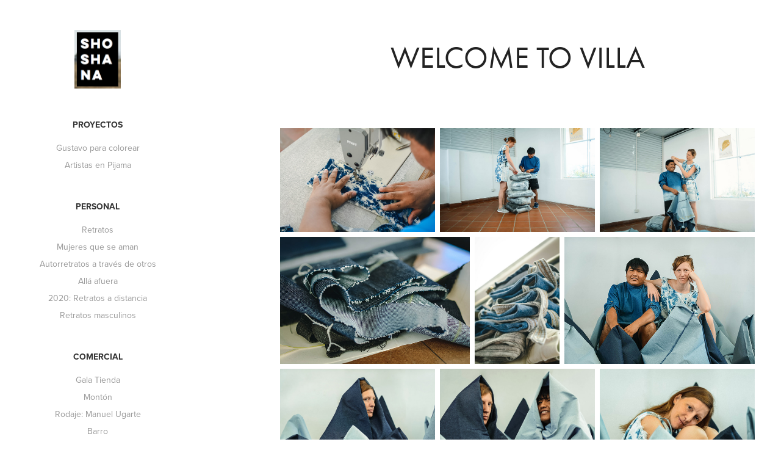

--- FILE ---
content_type: text/html; charset=utf-8
request_url: https://shoshana.com.ar/welcome-to-villa
body_size: 8256
content:
<!DOCTYPE HTML>
<html lang="en-US">
<head>
  <meta charset="UTF-8" />
  <meta name="viewport" content="width=device-width, initial-scale=1" />
      <meta name="keywords"  content="Photography,portrait,retrato,fotografia,analog,35mm,nude art,naked,profesional portraits,retratos profesionales" />
      <meta name="twitter:card"  content="summary_large_image" />
      <meta name="twitter:site"  content="@AdobePortfolio" />
      <meta  property="og:title" content="Shoshana Photography - Welcome to Villa" />
      <meta  property="og:image" content="https://cdn.myportfolio.com/5847649c1526b86b164b358c772586c1/e3d6654a-b9ee-4a59-9baa-2ec3596e121c_rwc_0x0x563x521x563.png?h=b61aecb11dbdf300c3a0882792bda655" />
        <link rel="icon" href="https://cdn.myportfolio.com/5847649c1526b86b164b358c772586c1/35b98d2f-09ce-4501-a41f-c40fcfece9aa_carw_1x1x32.png?h=bc7b75d9c680269ee4dbfef7bc71d2b2" />
      <link rel="stylesheet" href="/dist/css/main.css" type="text/css" />
      <link rel="stylesheet" href="https://cdn.myportfolio.com/5847649c1526b86b164b358c772586c1/500c93f6e319e25912b1eb315ed8177f1752153933.css?h=ce9e127411a06d38b57ce228b30f5662" type="text/css" />
    <link rel="canonical" href="https://shoshana.com.ar/welcome-to-villa" />
      <title>Shoshana Photography - Welcome to Villa</title>
    <script type="text/javascript" src="//use.typekit.net/ik/[base64].js?cb=35f77bfb8b50944859ea3d3804e7194e7a3173fb" async onload="
    try {
      window.Typekit.load();
    } catch (e) {
      console.warn('Typekit not loaded.');
    }
    "></script>
</head>
  <body class="transition-enabled">  <div class='page-background-video page-background-video-with-panel'>
  </div>
  <div class="js-responsive-nav">
    <div class="responsive-nav has-social">
      <div class="close-responsive-click-area js-close-responsive-nav">
        <div class="close-responsive-button"></div>
      </div>
          <nav data-hover-hint="nav">
              <ul class="group">
                  <li class="gallery-title"><a href="/publicaciones" >Proyectos</a></li>
            <li class="project-title"><a href="/copia-de-gustavo-para-colorear" >Gustavo para colorear</a></li>
            <li class="project-title"><a href="/artistas-en-pijama-1" >Artistas en Pijama</a></li>
              </ul>
              <ul class="group">
                  <li class="gallery-title"><a href="/fotografia" >PERSONAL</a></li>
            <li class="project-title"><a href="/copia-de-giada" >Retratos</a></li>
            <li class="project-title"><a href="/mujeres-que-se-aman" >Mujeres que se aman</a></li>
            <li class="project-title"><a href="/viajeros" >Autorretratos a través de otros</a></li>
            <li class="project-title"><a href="/alla-afuera" >Allá afuera</a></li>
            <li class="project-title"><a href="/retratos-a-distancia" >2020: Retratos a distancia</a></li>
            <li class="project-title"><a href="/copia-de-banderines" >Retratos masculinos</a></li>
              </ul>
              <ul class="group">
                  <li class="gallery-title"><a href="/comercial-1" >COMERCIAL</a></li>
            <li class="project-title"><a href="/gala-tienda" >Gala Tienda</a></li>
            <li class="project-title"><a href="/monton" >Montón</a></li>
            <li class="project-title"><a href="/rodaje-manuel-ugarte" >Rodaje: Manuel Ugarte</a></li>
            <li class="project-title"><a href="/barro" >Barro</a></li>
            <li class="project-title"><a href="/marlot-1" >Marlot</a></li>
            <li class="project-title"><a href="/el-yeite" >El Yeite</a></li>
            <li class="project-title"><a href="/yeti" >Yeti</a></li>
            <li class="project-title"><a href="/girls-craft-club" >Girls Craft Club</a></li>
            <li class="project-title"><a href="/vice-en-espanol" >Vice en español</a></li>
            <li class="project-title"><a href="/toro-blanco" >Toro Blanco</a></li>
            <li class="project-title"><a href="/welcome-to-villa" class="active">Welcome to Villa</a></li>
            <li class="project-title"><a href="/iulka-vintage-underwear" >Iulka Vintage Underwear</a></li>
              </ul>
      <div class="page-title">
        <a href="/contact" >TRABAJÁ CONMIGO</a>
      </div>
      <div class="page-title">
        <a href="/workshops" >WORKSHOPS</a>
      </div>
      <div class="page-title">
        <a href="/about-shoshana" >ACERCA DE MÍ</a>
      </div>
      <div class="page-title">
        <a href="/copia-de-about-shoshana" >PORTFOLIO VOGUE ITALIA</a>
      </div>
              <div class="social pf-nav-social" data-hover-hint="navSocialIcons">
                <ul>
                        <li>
                          <a href="https://www.linkedin.com/in/johannarambla/" target="_blank">
                            <svg version="1.1" id="Layer_1" xmlns="http://www.w3.org/2000/svg" xmlns:xlink="http://www.w3.org/1999/xlink" viewBox="0 0 30 24" style="enable-background:new 0 0 30 24;" xml:space="preserve" class="icon">
                            <path id="path-1_24_" d="M19.6,19v-5.8c0-1.4-0.5-2.4-1.7-2.4c-1,0-1.5,0.7-1.8,1.3C16,12.3,16,12.6,16,13v6h-3.4
                              c0,0,0.1-9.8,0-10.8H16v1.5c0,0,0,0,0,0h0v0C16.4,9,17.2,7.9,19,7.9c2.3,0,4,1.5,4,4.9V19H19.6z M8.9,6.7L8.9,6.7
                              C7.7,6.7,7,5.9,7,4.9C7,3.8,7.8,3,8.9,3s1.9,0.8,1.9,1.9C10.9,5.9,10.1,6.7,8.9,6.7z M10.6,19H7.2V8.2h3.4V19z"/>
                            </svg>
                          </a>
                        </li>
                        <li>
                          <a href="https://www.instagram.com/shoshana.retrata/" target="_blank">
                            <svg version="1.1" id="Layer_1" xmlns="http://www.w3.org/2000/svg" xmlns:xlink="http://www.w3.org/1999/xlink" viewBox="0 0 30 24" style="enable-background:new 0 0 30 24;" xml:space="preserve" class="icon">
                            <g>
                              <path d="M15,5.4c2.1,0,2.4,0,3.2,0c0.8,0,1.2,0.2,1.5,0.3c0.4,0.1,0.6,0.3,0.9,0.6c0.3,0.3,0.5,0.5,0.6,0.9
                                c0.1,0.3,0.2,0.7,0.3,1.5c0,0.8,0,1.1,0,3.2s0,2.4,0,3.2c0,0.8-0.2,1.2-0.3,1.5c-0.1,0.4-0.3,0.6-0.6,0.9c-0.3,0.3-0.5,0.5-0.9,0.6
                                c-0.3,0.1-0.7,0.2-1.5,0.3c-0.8,0-1.1,0-3.2,0s-2.4,0-3.2,0c-0.8,0-1.2-0.2-1.5-0.3c-0.4-0.1-0.6-0.3-0.9-0.6
                                c-0.3-0.3-0.5-0.5-0.6-0.9c-0.1-0.3-0.2-0.7-0.3-1.5c0-0.8,0-1.1,0-3.2s0-2.4,0-3.2c0-0.8,0.2-1.2,0.3-1.5c0.1-0.4,0.3-0.6,0.6-0.9
                                c0.3-0.3,0.5-0.5,0.9-0.6c0.3-0.1,0.7-0.2,1.5-0.3C12.6,5.4,12.9,5.4,15,5.4 M15,4c-2.2,0-2.4,0-3.3,0c-0.9,0-1.4,0.2-1.9,0.4
                                c-0.5,0.2-1,0.5-1.4,0.9C7.9,5.8,7.6,6.2,7.4,6.8C7.2,7.3,7.1,7.9,7,8.7C7,9.6,7,9.8,7,12s0,2.4,0,3.3c0,0.9,0.2,1.4,0.4,1.9
                                c0.2,0.5,0.5,1,0.9,1.4c0.4,0.4,0.9,0.7,1.4,0.9c0.5,0.2,1.1,0.3,1.9,0.4c0.9,0,1.1,0,3.3,0s2.4,0,3.3,0c0.9,0,1.4-0.2,1.9-0.4
                                c0.5-0.2,1-0.5,1.4-0.9c0.4-0.4,0.7-0.9,0.9-1.4c0.2-0.5,0.3-1.1,0.4-1.9c0-0.9,0-1.1,0-3.3s0-2.4,0-3.3c0-0.9-0.2-1.4-0.4-1.9
                                c-0.2-0.5-0.5-1-0.9-1.4c-0.4-0.4-0.9-0.7-1.4-0.9c-0.5-0.2-1.1-0.3-1.9-0.4C17.4,4,17.2,4,15,4L15,4L15,4z"/>
                              <path d="M15,7.9c-2.3,0-4.1,1.8-4.1,4.1s1.8,4.1,4.1,4.1s4.1-1.8,4.1-4.1S17.3,7.9,15,7.9L15,7.9z M15,14.7c-1.5,0-2.7-1.2-2.7-2.7
                                c0-1.5,1.2-2.7,2.7-2.7s2.7,1.2,2.7,2.7C17.7,13.5,16.5,14.7,15,14.7L15,14.7z"/>
                              <path d="M20.2,7.7c0,0.5-0.4,1-1,1s-1-0.4-1-1s0.4-1,1-1S20.2,7.2,20.2,7.7L20.2,7.7z"/>
                            </g>
                            </svg>
                          </a>
                        </li>
                </ul>
              </div>
          </nav>
    </div>
  </div>
  <div class="site-wrap cfix js-site-wrap">
    <div class="site-container">
      <div class="site-content e2e-site-content">
        <div class="sidebar-content">
          <header class="site-header">
              <div class="logo-wrap" data-hover-hint="logo">
                    <div class="logo e2e-site-logo-text logo-image  ">
    <a href="/projects" class="image-normal image-link">
      <img src="https://cdn.myportfolio.com/5847649c1526b86b164b358c772586c1/e9ac5cfd-ff8d-49ed-8723-adc732022cd9_rwc_0x0x156x194x4096.png?h=5c9200247c1f66438db5a877b48d3a66" alt="johanna rambla">
    </a>
</div>
              </div>
  <div class="hamburger-click-area js-hamburger">
    <div class="hamburger">
      <i></i>
      <i></i>
      <i></i>
    </div>
  </div>
          </header>
              <nav data-hover-hint="nav">
              <ul class="group">
                  <li class="gallery-title"><a href="/publicaciones" >Proyectos</a></li>
            <li class="project-title"><a href="/copia-de-gustavo-para-colorear" >Gustavo para colorear</a></li>
            <li class="project-title"><a href="/artistas-en-pijama-1" >Artistas en Pijama</a></li>
              </ul>
              <ul class="group">
                  <li class="gallery-title"><a href="/fotografia" >PERSONAL</a></li>
            <li class="project-title"><a href="/copia-de-giada" >Retratos</a></li>
            <li class="project-title"><a href="/mujeres-que-se-aman" >Mujeres que se aman</a></li>
            <li class="project-title"><a href="/viajeros" >Autorretratos a través de otros</a></li>
            <li class="project-title"><a href="/alla-afuera" >Allá afuera</a></li>
            <li class="project-title"><a href="/retratos-a-distancia" >2020: Retratos a distancia</a></li>
            <li class="project-title"><a href="/copia-de-banderines" >Retratos masculinos</a></li>
              </ul>
              <ul class="group">
                  <li class="gallery-title"><a href="/comercial-1" >COMERCIAL</a></li>
            <li class="project-title"><a href="/gala-tienda" >Gala Tienda</a></li>
            <li class="project-title"><a href="/monton" >Montón</a></li>
            <li class="project-title"><a href="/rodaje-manuel-ugarte" >Rodaje: Manuel Ugarte</a></li>
            <li class="project-title"><a href="/barro" >Barro</a></li>
            <li class="project-title"><a href="/marlot-1" >Marlot</a></li>
            <li class="project-title"><a href="/el-yeite" >El Yeite</a></li>
            <li class="project-title"><a href="/yeti" >Yeti</a></li>
            <li class="project-title"><a href="/girls-craft-club" >Girls Craft Club</a></li>
            <li class="project-title"><a href="/vice-en-espanol" >Vice en español</a></li>
            <li class="project-title"><a href="/toro-blanco" >Toro Blanco</a></li>
            <li class="project-title"><a href="/welcome-to-villa" class="active">Welcome to Villa</a></li>
            <li class="project-title"><a href="/iulka-vintage-underwear" >Iulka Vintage Underwear</a></li>
              </ul>
      <div class="page-title">
        <a href="/contact" >TRABAJÁ CONMIGO</a>
      </div>
      <div class="page-title">
        <a href="/workshops" >WORKSHOPS</a>
      </div>
      <div class="page-title">
        <a href="/about-shoshana" >ACERCA DE MÍ</a>
      </div>
      <div class="page-title">
        <a href="/copia-de-about-shoshana" >PORTFOLIO VOGUE ITALIA</a>
      </div>
                  <div class="social pf-nav-social" data-hover-hint="navSocialIcons">
                    <ul>
                            <li>
                              <a href="https://www.linkedin.com/in/johannarambla/" target="_blank">
                                <svg version="1.1" id="Layer_1" xmlns="http://www.w3.org/2000/svg" xmlns:xlink="http://www.w3.org/1999/xlink" viewBox="0 0 30 24" style="enable-background:new 0 0 30 24;" xml:space="preserve" class="icon">
                                <path id="path-1_24_" d="M19.6,19v-5.8c0-1.4-0.5-2.4-1.7-2.4c-1,0-1.5,0.7-1.8,1.3C16,12.3,16,12.6,16,13v6h-3.4
                                  c0,0,0.1-9.8,0-10.8H16v1.5c0,0,0,0,0,0h0v0C16.4,9,17.2,7.9,19,7.9c2.3,0,4,1.5,4,4.9V19H19.6z M8.9,6.7L8.9,6.7
                                  C7.7,6.7,7,5.9,7,4.9C7,3.8,7.8,3,8.9,3s1.9,0.8,1.9,1.9C10.9,5.9,10.1,6.7,8.9,6.7z M10.6,19H7.2V8.2h3.4V19z"/>
                                </svg>
                              </a>
                            </li>
                            <li>
                              <a href="https://www.instagram.com/shoshana.retrata/" target="_blank">
                                <svg version="1.1" id="Layer_1" xmlns="http://www.w3.org/2000/svg" xmlns:xlink="http://www.w3.org/1999/xlink" viewBox="0 0 30 24" style="enable-background:new 0 0 30 24;" xml:space="preserve" class="icon">
                                <g>
                                  <path d="M15,5.4c2.1,0,2.4,0,3.2,0c0.8,0,1.2,0.2,1.5,0.3c0.4,0.1,0.6,0.3,0.9,0.6c0.3,0.3,0.5,0.5,0.6,0.9
                                    c0.1,0.3,0.2,0.7,0.3,1.5c0,0.8,0,1.1,0,3.2s0,2.4,0,3.2c0,0.8-0.2,1.2-0.3,1.5c-0.1,0.4-0.3,0.6-0.6,0.9c-0.3,0.3-0.5,0.5-0.9,0.6
                                    c-0.3,0.1-0.7,0.2-1.5,0.3c-0.8,0-1.1,0-3.2,0s-2.4,0-3.2,0c-0.8,0-1.2-0.2-1.5-0.3c-0.4-0.1-0.6-0.3-0.9-0.6
                                    c-0.3-0.3-0.5-0.5-0.6-0.9c-0.1-0.3-0.2-0.7-0.3-1.5c0-0.8,0-1.1,0-3.2s0-2.4,0-3.2c0-0.8,0.2-1.2,0.3-1.5c0.1-0.4,0.3-0.6,0.6-0.9
                                    c0.3-0.3,0.5-0.5,0.9-0.6c0.3-0.1,0.7-0.2,1.5-0.3C12.6,5.4,12.9,5.4,15,5.4 M15,4c-2.2,0-2.4,0-3.3,0c-0.9,0-1.4,0.2-1.9,0.4
                                    c-0.5,0.2-1,0.5-1.4,0.9C7.9,5.8,7.6,6.2,7.4,6.8C7.2,7.3,7.1,7.9,7,8.7C7,9.6,7,9.8,7,12s0,2.4,0,3.3c0,0.9,0.2,1.4,0.4,1.9
                                    c0.2,0.5,0.5,1,0.9,1.4c0.4,0.4,0.9,0.7,1.4,0.9c0.5,0.2,1.1,0.3,1.9,0.4c0.9,0,1.1,0,3.3,0s2.4,0,3.3,0c0.9,0,1.4-0.2,1.9-0.4
                                    c0.5-0.2,1-0.5,1.4-0.9c0.4-0.4,0.7-0.9,0.9-1.4c0.2-0.5,0.3-1.1,0.4-1.9c0-0.9,0-1.1,0-3.3s0-2.4,0-3.3c0-0.9-0.2-1.4-0.4-1.9
                                    c-0.2-0.5-0.5-1-0.9-1.4c-0.4-0.4-0.9-0.7-1.4-0.9c-0.5-0.2-1.1-0.3-1.9-0.4C17.4,4,17.2,4,15,4L15,4L15,4z"/>
                                  <path d="M15,7.9c-2.3,0-4.1,1.8-4.1,4.1s1.8,4.1,4.1,4.1s4.1-1.8,4.1-4.1S17.3,7.9,15,7.9L15,7.9z M15,14.7c-1.5,0-2.7-1.2-2.7-2.7
                                    c0-1.5,1.2-2.7,2.7-2.7s2.7,1.2,2.7,2.7C17.7,13.5,16.5,14.7,15,14.7L15,14.7z"/>
                                  <path d="M20.2,7.7c0,0.5-0.4,1-1,1s-1-0.4-1-1s0.4-1,1-1S20.2,7.2,20.2,7.7L20.2,7.7z"/>
                                </g>
                                </svg>
                              </a>
                            </li>
                    </ul>
                  </div>
              </nav>
        </div>
        <main>
  <div class="page-container" data-context="page.page.container" data-hover-hint="pageContainer">
    <section class="page standard-modules">
        <header class="page-header content" data-context="pages" data-identity="id:p5f63a2e0cf3215e34e1f3c0e6f00298d07c26938c60183ff7d0b0" data-hover-hint="pageHeader" data-hover-hint-id="p5f63a2e0cf3215e34e1f3c0e6f00298d07c26938c60183ff7d0b0">
            <h1 class="title preserve-whitespace e2e-site-page-title">Welcome to Villa</h1>
            <p class="description"></p>
        </header>
      <div class="page-content js-page-content" data-context="pages" data-identity="id:p5f63a2e0cf3215e34e1f3c0e6f00298d07c26938c60183ff7d0b0">
        <div id="project-canvas" class="js-project-modules modules content">
          <div id="project-modules">
              
              
              
              
              
              
              
              <div class="project-module module media_collection project-module-media_collection" data-id="m5f63a879844aa0958cd7253d4283eb5951d17a885524e3b06d1d7"  style="padding-top: 0px;
padding-bottom: 40px;
  width: 90%;
">
  <div class="grid--main js-grid-main" data-grid-max-images="
  ">
    <div class="grid__item-container js-grid-item-container" data-flex-grow="388.96" style="width:388.96px; flex-grow:388.96;" data-width="1920" data-height="1283">
      <script type="text/html" class="js-lightbox-slide-content">
        <div class="grid__image-wrapper">
          <img src="https://cdn.myportfolio.com/5847649c1526b86b164b358c772586c1/9be7c74e-9be3-4bf5-9684-4a2112b30993_rw_1920.jpg?h=6f97cac736c51b0a6c5adcde8a3c9a12" srcset="https://cdn.myportfolio.com/5847649c1526b86b164b358c772586c1/9be7c74e-9be3-4bf5-9684-4a2112b30993_rw_600.jpg?h=6f12e726fdcff250f738006de9e9989c 600w,https://cdn.myportfolio.com/5847649c1526b86b164b358c772586c1/9be7c74e-9be3-4bf5-9684-4a2112b30993_rw_1200.jpg?h=1ec065dd917cdba673758f461c1f4eab 1200w,https://cdn.myportfolio.com/5847649c1526b86b164b358c772586c1/9be7c74e-9be3-4bf5-9684-4a2112b30993_rw_1920.jpg?h=6f97cac736c51b0a6c5adcde8a3c9a12 1920w,"  sizes="(max-width: 1920px) 100vw, 1920px">
        <div>
      </script>
      <img
        class="grid__item-image js-grid__item-image grid__item-image-lazy js-lazy"
        src="[data-uri]"
        
        data-src="https://cdn.myportfolio.com/5847649c1526b86b164b358c772586c1/9be7c74e-9be3-4bf5-9684-4a2112b30993_rw_1920.jpg?h=6f97cac736c51b0a6c5adcde8a3c9a12"
        data-srcset="https://cdn.myportfolio.com/5847649c1526b86b164b358c772586c1/9be7c74e-9be3-4bf5-9684-4a2112b30993_rw_600.jpg?h=6f12e726fdcff250f738006de9e9989c 600w,https://cdn.myportfolio.com/5847649c1526b86b164b358c772586c1/9be7c74e-9be3-4bf5-9684-4a2112b30993_rw_1200.jpg?h=1ec065dd917cdba673758f461c1f4eab 1200w,https://cdn.myportfolio.com/5847649c1526b86b164b358c772586c1/9be7c74e-9be3-4bf5-9684-4a2112b30993_rw_1920.jpg?h=6f97cac736c51b0a6c5adcde8a3c9a12 1920w,"
      >
      <span class="grid__item-filler" style="padding-bottom:66.844919786096%;"></span>
    </div>
    <div class="grid__item-container js-grid-item-container" data-flex-grow="389.05660377358" style="width:389.05660377358px; flex-grow:389.05660377358;" data-width="3840" data-height="2566">
      <script type="text/html" class="js-lightbox-slide-content">
        <div class="grid__image-wrapper">
          <img src="https://cdn.myportfolio.com/5847649c1526b86b164b358c772586c1/a26ca7ce-3d52-4c02-ad4d-55baa2fb57a6_rw_3840.jpg?h=524387f5f64686ef6235ffa8c9e2b4d5" srcset="https://cdn.myportfolio.com/5847649c1526b86b164b358c772586c1/a26ca7ce-3d52-4c02-ad4d-55baa2fb57a6_rw_600.jpg?h=17c94ee793655a5c2202c7bf42fd9376 600w,https://cdn.myportfolio.com/5847649c1526b86b164b358c772586c1/a26ca7ce-3d52-4c02-ad4d-55baa2fb57a6_rw_1200.jpg?h=5723b159ce443d049777684164dfccd3 1200w,https://cdn.myportfolio.com/5847649c1526b86b164b358c772586c1/a26ca7ce-3d52-4c02-ad4d-55baa2fb57a6_rw_1920.jpg?h=0f3e3a80a16c8705d2065da8b504ede7 1920w,https://cdn.myportfolio.com/5847649c1526b86b164b358c772586c1/a26ca7ce-3d52-4c02-ad4d-55baa2fb57a6_rw_3840.jpg?h=524387f5f64686ef6235ffa8c9e2b4d5 3840w,"  sizes="(max-width: 3840px) 100vw, 3840px">
        <div>
      </script>
      <img
        class="grid__item-image js-grid__item-image grid__item-image-lazy js-lazy"
        src="[data-uri]"
        
        data-src="https://cdn.myportfolio.com/5847649c1526b86b164b358c772586c1/a26ca7ce-3d52-4c02-ad4d-55baa2fb57a6_rw_3840.jpg?h=524387f5f64686ef6235ffa8c9e2b4d5"
        data-srcset="https://cdn.myportfolio.com/5847649c1526b86b164b358c772586c1/a26ca7ce-3d52-4c02-ad4d-55baa2fb57a6_rw_600.jpg?h=17c94ee793655a5c2202c7bf42fd9376 600w,https://cdn.myportfolio.com/5847649c1526b86b164b358c772586c1/a26ca7ce-3d52-4c02-ad4d-55baa2fb57a6_rw_1200.jpg?h=5723b159ce443d049777684164dfccd3 1200w,https://cdn.myportfolio.com/5847649c1526b86b164b358c772586c1/a26ca7ce-3d52-4c02-ad4d-55baa2fb57a6_rw_1920.jpg?h=0f3e3a80a16c8705d2065da8b504ede7 1920w,https://cdn.myportfolio.com/5847649c1526b86b164b358c772586c1/a26ca7ce-3d52-4c02-ad4d-55baa2fb57a6_rw_3840.jpg?h=524387f5f64686ef6235ffa8c9e2b4d5 3840w,"
      >
      <span class="grid__item-filler" style="padding-bottom:66.828322017459%;"></span>
    </div>
    <div class="grid__item-container js-grid-item-container" data-flex-grow="389.05660377358" style="width:389.05660377358px; flex-grow:389.05660377358;" data-width="3840" data-height="2566">
      <script type="text/html" class="js-lightbox-slide-content">
        <div class="grid__image-wrapper">
          <img src="https://cdn.myportfolio.com/5847649c1526b86b164b358c772586c1/b050aafb-1230-4bb5-8a5b-69258a6cbe35_rw_3840.jpg?h=c53661053160873825fe71e47450abea" srcset="https://cdn.myportfolio.com/5847649c1526b86b164b358c772586c1/b050aafb-1230-4bb5-8a5b-69258a6cbe35_rw_600.jpg?h=b94632dceec9919fd7967a851beff2cc 600w,https://cdn.myportfolio.com/5847649c1526b86b164b358c772586c1/b050aafb-1230-4bb5-8a5b-69258a6cbe35_rw_1200.jpg?h=237118ba0d8aa5dde6dd622ece2a2562 1200w,https://cdn.myportfolio.com/5847649c1526b86b164b358c772586c1/b050aafb-1230-4bb5-8a5b-69258a6cbe35_rw_1920.jpg?h=7f60bb233474b82b01411e241f736c75 1920w,https://cdn.myportfolio.com/5847649c1526b86b164b358c772586c1/b050aafb-1230-4bb5-8a5b-69258a6cbe35_rw_3840.jpg?h=c53661053160873825fe71e47450abea 3840w,"  sizes="(max-width: 3840px) 100vw, 3840px">
        <div>
      </script>
      <img
        class="grid__item-image js-grid__item-image grid__item-image-lazy js-lazy"
        src="[data-uri]"
        
        data-src="https://cdn.myportfolio.com/5847649c1526b86b164b358c772586c1/b050aafb-1230-4bb5-8a5b-69258a6cbe35_rw_3840.jpg?h=c53661053160873825fe71e47450abea"
        data-srcset="https://cdn.myportfolio.com/5847649c1526b86b164b358c772586c1/b050aafb-1230-4bb5-8a5b-69258a6cbe35_rw_600.jpg?h=b94632dceec9919fd7967a851beff2cc 600w,https://cdn.myportfolio.com/5847649c1526b86b164b358c772586c1/b050aafb-1230-4bb5-8a5b-69258a6cbe35_rw_1200.jpg?h=237118ba0d8aa5dde6dd622ece2a2562 1200w,https://cdn.myportfolio.com/5847649c1526b86b164b358c772586c1/b050aafb-1230-4bb5-8a5b-69258a6cbe35_rw_1920.jpg?h=7f60bb233474b82b01411e241f736c75 1920w,https://cdn.myportfolio.com/5847649c1526b86b164b358c772586c1/b050aafb-1230-4bb5-8a5b-69258a6cbe35_rw_3840.jpg?h=c53661053160873825fe71e47450abea 3840w,"
      >
      <span class="grid__item-filler" style="padding-bottom:66.828322017459%;"></span>
    </div>
    <div class="grid__item-container js-grid-item-container" data-flex-grow="388.96" style="width:388.96px; flex-grow:388.96;" data-width="1920" data-height="1283">
      <script type="text/html" class="js-lightbox-slide-content">
        <div class="grid__image-wrapper">
          <img src="https://cdn.myportfolio.com/5847649c1526b86b164b358c772586c1/51709d2d-6751-48cf-95d5-543a5699100e_rw_1920.jpg?h=acae26ddc3f271bc99aa609122a45599" srcset="https://cdn.myportfolio.com/5847649c1526b86b164b358c772586c1/51709d2d-6751-48cf-95d5-543a5699100e_rw_600.jpg?h=0f5a8cef6191ed8fdabf5da10c1e2001 600w,https://cdn.myportfolio.com/5847649c1526b86b164b358c772586c1/51709d2d-6751-48cf-95d5-543a5699100e_rw_1200.jpg?h=1b3726f01fca7f75e013f7f989ca8168 1200w,https://cdn.myportfolio.com/5847649c1526b86b164b358c772586c1/51709d2d-6751-48cf-95d5-543a5699100e_rw_1920.jpg?h=acae26ddc3f271bc99aa609122a45599 1920w,"  sizes="(max-width: 1920px) 100vw, 1920px">
        <div>
      </script>
      <img
        class="grid__item-image js-grid__item-image grid__item-image-lazy js-lazy"
        src="[data-uri]"
        
        data-src="https://cdn.myportfolio.com/5847649c1526b86b164b358c772586c1/51709d2d-6751-48cf-95d5-543a5699100e_rw_1920.jpg?h=acae26ddc3f271bc99aa609122a45599"
        data-srcset="https://cdn.myportfolio.com/5847649c1526b86b164b358c772586c1/51709d2d-6751-48cf-95d5-543a5699100e_rw_600.jpg?h=0f5a8cef6191ed8fdabf5da10c1e2001 600w,https://cdn.myportfolio.com/5847649c1526b86b164b358c772586c1/51709d2d-6751-48cf-95d5-543a5699100e_rw_1200.jpg?h=1b3726f01fca7f75e013f7f989ca8168 1200w,https://cdn.myportfolio.com/5847649c1526b86b164b358c772586c1/51709d2d-6751-48cf-95d5-543a5699100e_rw_1920.jpg?h=acae26ddc3f271bc99aa609122a45599 1920w,"
      >
      <span class="grid__item-filler" style="padding-bottom:66.844919786096%;"></span>
    </div>
    <div class="grid__item-container js-grid-item-container" data-flex-grow="173.79679144385" style="width:173.79679144385px; flex-grow:173.79679144385;" data-width="1920" data-height="2872">
      <script type="text/html" class="js-lightbox-slide-content">
        <div class="grid__image-wrapper">
          <img src="https://cdn.myportfolio.com/5847649c1526b86b164b358c772586c1/4789408b-d48c-4454-aef4-f33d47b35eba_rw_1920.jpg?h=4318a1fe721ed9d45befbc31cf2e51b2" srcset="https://cdn.myportfolio.com/5847649c1526b86b164b358c772586c1/4789408b-d48c-4454-aef4-f33d47b35eba_rw_600.jpg?h=4b94727c696d0aac82e0a7b602c65dcb 600w,https://cdn.myportfolio.com/5847649c1526b86b164b358c772586c1/4789408b-d48c-4454-aef4-f33d47b35eba_rw_1200.jpg?h=0c8ff6da3a95811177cf32d3de873d62 1200w,https://cdn.myportfolio.com/5847649c1526b86b164b358c772586c1/4789408b-d48c-4454-aef4-f33d47b35eba_rw_1920.jpg?h=4318a1fe721ed9d45befbc31cf2e51b2 1920w,"  sizes="(max-width: 1920px) 100vw, 1920px">
        <div>
      </script>
      <img
        class="grid__item-image js-grid__item-image grid__item-image-lazy js-lazy"
        src="[data-uri]"
        
        data-src="https://cdn.myportfolio.com/5847649c1526b86b164b358c772586c1/4789408b-d48c-4454-aef4-f33d47b35eba_rw_1920.jpg?h=4318a1fe721ed9d45befbc31cf2e51b2"
        data-srcset="https://cdn.myportfolio.com/5847649c1526b86b164b358c772586c1/4789408b-d48c-4454-aef4-f33d47b35eba_rw_600.jpg?h=4b94727c696d0aac82e0a7b602c65dcb 600w,https://cdn.myportfolio.com/5847649c1526b86b164b358c772586c1/4789408b-d48c-4454-aef4-f33d47b35eba_rw_1200.jpg?h=0c8ff6da3a95811177cf32d3de873d62 1200w,https://cdn.myportfolio.com/5847649c1526b86b164b358c772586c1/4789408b-d48c-4454-aef4-f33d47b35eba_rw_1920.jpg?h=4318a1fe721ed9d45befbc31cf2e51b2 1920w,"
      >
      <span class="grid__item-filler" style="padding-bottom:149.6%;"></span>
    </div>
    <div class="grid__item-container js-grid-item-container" data-flex-grow="389.96330793113" style="width:389.96330793113px; flex-grow:389.96330793113;" data-width="3840" data-height="2560">
      <script type="text/html" class="js-lightbox-slide-content">
        <div class="grid__image-wrapper">
          <img src="https://cdn.myportfolio.com/5847649c1526b86b164b358c772586c1/3bf5815e-ae0c-4b5f-85d4-342f6dc32417_rw_3840.jpg?h=b5edc5f741ed1c2d9cd8943ec2ffc109" srcset="https://cdn.myportfolio.com/5847649c1526b86b164b358c772586c1/3bf5815e-ae0c-4b5f-85d4-342f6dc32417_rw_600.jpg?h=726592ea6b7363e40a84e6d89abfbb99 600w,https://cdn.myportfolio.com/5847649c1526b86b164b358c772586c1/3bf5815e-ae0c-4b5f-85d4-342f6dc32417_rw_1200.jpg?h=069b10288580d1235202ff198cbbb6f1 1200w,https://cdn.myportfolio.com/5847649c1526b86b164b358c772586c1/3bf5815e-ae0c-4b5f-85d4-342f6dc32417_rw_1920.jpg?h=95d497b51824c24d8e2b51dfcee5c4b4 1920w,https://cdn.myportfolio.com/5847649c1526b86b164b358c772586c1/3bf5815e-ae0c-4b5f-85d4-342f6dc32417_rw_3840.jpg?h=b5edc5f741ed1c2d9cd8943ec2ffc109 3840w,"  sizes="(max-width: 3840px) 100vw, 3840px">
        <div>
      </script>
      <img
        class="grid__item-image js-grid__item-image grid__item-image-lazy js-lazy"
        src="[data-uri]"
        
        data-src="https://cdn.myportfolio.com/5847649c1526b86b164b358c772586c1/3bf5815e-ae0c-4b5f-85d4-342f6dc32417_rw_3840.jpg?h=b5edc5f741ed1c2d9cd8943ec2ffc109"
        data-srcset="https://cdn.myportfolio.com/5847649c1526b86b164b358c772586c1/3bf5815e-ae0c-4b5f-85d4-342f6dc32417_rw_600.jpg?h=726592ea6b7363e40a84e6d89abfbb99 600w,https://cdn.myportfolio.com/5847649c1526b86b164b358c772586c1/3bf5815e-ae0c-4b5f-85d4-342f6dc32417_rw_1200.jpg?h=069b10288580d1235202ff198cbbb6f1 1200w,https://cdn.myportfolio.com/5847649c1526b86b164b358c772586c1/3bf5815e-ae0c-4b5f-85d4-342f6dc32417_rw_1920.jpg?h=95d497b51824c24d8e2b51dfcee5c4b4 1920w,https://cdn.myportfolio.com/5847649c1526b86b164b358c772586c1/3bf5815e-ae0c-4b5f-85d4-342f6dc32417_rw_3840.jpg?h=b5edc5f741ed1c2d9cd8943ec2ffc109 3840w,"
      >
      <span class="grid__item-filler" style="padding-bottom:66.672939405344%;"></span>
    </div>
    <div class="grid__item-container js-grid-item-container" data-flex-grow="388.86254586509" style="width:388.86254586509px; flex-grow:388.86254586509;" data-width="3840" data-height="2567">
      <script type="text/html" class="js-lightbox-slide-content">
        <div class="grid__image-wrapper">
          <img src="https://cdn.myportfolio.com/5847649c1526b86b164b358c772586c1/878cfaf2-921a-4507-ae92-24d8ef86efea_rw_3840.jpg?h=930535304ee34b675513adf8c51ff8fe" srcset="https://cdn.myportfolio.com/5847649c1526b86b164b358c772586c1/878cfaf2-921a-4507-ae92-24d8ef86efea_rw_600.jpg?h=d582665d09ad820de600fdeb9447be7a 600w,https://cdn.myportfolio.com/5847649c1526b86b164b358c772586c1/878cfaf2-921a-4507-ae92-24d8ef86efea_rw_1200.jpg?h=9b57819e199704585026fd0990c1e624 1200w,https://cdn.myportfolio.com/5847649c1526b86b164b358c772586c1/878cfaf2-921a-4507-ae92-24d8ef86efea_rw_1920.jpg?h=a8aba8b41863aafa2f67d71db126f576 1920w,https://cdn.myportfolio.com/5847649c1526b86b164b358c772586c1/878cfaf2-921a-4507-ae92-24d8ef86efea_rw_3840.jpg?h=930535304ee34b675513adf8c51ff8fe 3840w,"  sizes="(max-width: 3840px) 100vw, 3840px">
        <div>
      </script>
      <img
        class="grid__item-image js-grid__item-image grid__item-image-lazy js-lazy"
        src="[data-uri]"
        
        data-src="https://cdn.myportfolio.com/5847649c1526b86b164b358c772586c1/878cfaf2-921a-4507-ae92-24d8ef86efea_rw_3840.jpg?h=930535304ee34b675513adf8c51ff8fe"
        data-srcset="https://cdn.myportfolio.com/5847649c1526b86b164b358c772586c1/878cfaf2-921a-4507-ae92-24d8ef86efea_rw_600.jpg?h=d582665d09ad820de600fdeb9447be7a 600w,https://cdn.myportfolio.com/5847649c1526b86b164b358c772586c1/878cfaf2-921a-4507-ae92-24d8ef86efea_rw_1200.jpg?h=9b57819e199704585026fd0990c1e624 1200w,https://cdn.myportfolio.com/5847649c1526b86b164b358c772586c1/878cfaf2-921a-4507-ae92-24d8ef86efea_rw_1920.jpg?h=a8aba8b41863aafa2f67d71db126f576 1920w,https://cdn.myportfolio.com/5847649c1526b86b164b358c772586c1/878cfaf2-921a-4507-ae92-24d8ef86efea_rw_3840.jpg?h=930535304ee34b675513adf8c51ff8fe 3840w,"
      >
      <span class="grid__item-filler" style="padding-bottom:66.861672013587%;"></span>
    </div>
    <div class="grid__item-container js-grid-item-container" data-flex-grow="389.8899237934" style="width:389.8899237934px; flex-grow:389.8899237934;" data-width="3840" data-height="2560">
      <script type="text/html" class="js-lightbox-slide-content">
        <div class="grid__image-wrapper">
          <img src="https://cdn.myportfolio.com/5847649c1526b86b164b358c772586c1/a349a1c7-2e86-439b-be1d-03cd54880e9b_rw_3840.jpg?h=e0076861e16976949d720e1fe2e7430a" srcset="https://cdn.myportfolio.com/5847649c1526b86b164b358c772586c1/a349a1c7-2e86-439b-be1d-03cd54880e9b_rw_600.jpg?h=f53cd199bd213e30a071fad7f82d41e3 600w,https://cdn.myportfolio.com/5847649c1526b86b164b358c772586c1/a349a1c7-2e86-439b-be1d-03cd54880e9b_rw_1200.jpg?h=8f25c99400b3d289f7d6ca707d4a6c02 1200w,https://cdn.myportfolio.com/5847649c1526b86b164b358c772586c1/a349a1c7-2e86-439b-be1d-03cd54880e9b_rw_1920.jpg?h=052dfce9e7cf4104d481f0bfb05d545b 1920w,https://cdn.myportfolio.com/5847649c1526b86b164b358c772586c1/a349a1c7-2e86-439b-be1d-03cd54880e9b_rw_3840.jpg?h=e0076861e16976949d720e1fe2e7430a 3840w,"  sizes="(max-width: 3840px) 100vw, 3840px">
        <div>
      </script>
      <img
        class="grid__item-image js-grid__item-image grid__item-image-lazy js-lazy"
        src="[data-uri]"
        
        data-src="https://cdn.myportfolio.com/5847649c1526b86b164b358c772586c1/a349a1c7-2e86-439b-be1d-03cd54880e9b_rw_3840.jpg?h=e0076861e16976949d720e1fe2e7430a"
        data-srcset="https://cdn.myportfolio.com/5847649c1526b86b164b358c772586c1/a349a1c7-2e86-439b-be1d-03cd54880e9b_rw_600.jpg?h=f53cd199bd213e30a071fad7f82d41e3 600w,https://cdn.myportfolio.com/5847649c1526b86b164b358c772586c1/a349a1c7-2e86-439b-be1d-03cd54880e9b_rw_1200.jpg?h=8f25c99400b3d289f7d6ca707d4a6c02 1200w,https://cdn.myportfolio.com/5847649c1526b86b164b358c772586c1/a349a1c7-2e86-439b-be1d-03cd54880e9b_rw_1920.jpg?h=052dfce9e7cf4104d481f0bfb05d545b 1920w,https://cdn.myportfolio.com/5847649c1526b86b164b358c772586c1/a349a1c7-2e86-439b-be1d-03cd54880e9b_rw_3840.jpg?h=e0076861e16976949d720e1fe2e7430a 3840w,"
      >
      <span class="grid__item-filler" style="padding-bottom:66.685488424619%;"></span>
    </div>
    <div class="grid__item-container js-grid-item-container" data-flex-grow="388.98806434873" style="width:388.98806434873px; flex-grow:388.98806434873;" data-width="1920" data-height="1283">
      <script type="text/html" class="js-lightbox-slide-content">
        <div class="grid__image-wrapper">
          <img src="https://cdn.myportfolio.com/5847649c1526b86b164b358c772586c1/98cfdca1-1d25-4c2f-9b4b-f6f7f706d055_rw_1920.jpg?h=a98d9da36833d83b7f99d331984d6d1e" srcset="https://cdn.myportfolio.com/5847649c1526b86b164b358c772586c1/98cfdca1-1d25-4c2f-9b4b-f6f7f706d055_rw_600.jpg?h=9394c9f1da2632ef9f5b8ec4b626fc72 600w,https://cdn.myportfolio.com/5847649c1526b86b164b358c772586c1/98cfdca1-1d25-4c2f-9b4b-f6f7f706d055_rw_1200.jpg?h=16d09fd55133f9a3120122da5055a0b0 1200w,https://cdn.myportfolio.com/5847649c1526b86b164b358c772586c1/98cfdca1-1d25-4c2f-9b4b-f6f7f706d055_rw_1920.jpg?h=a98d9da36833d83b7f99d331984d6d1e 1920w,"  sizes="(max-width: 1920px) 100vw, 1920px">
        <div>
      </script>
      <img
        class="grid__item-image js-grid__item-image grid__item-image-lazy js-lazy"
        src="[data-uri]"
        
        data-src="https://cdn.myportfolio.com/5847649c1526b86b164b358c772586c1/98cfdca1-1d25-4c2f-9b4b-f6f7f706d055_rw_1920.jpg?h=a98d9da36833d83b7f99d331984d6d1e"
        data-srcset="https://cdn.myportfolio.com/5847649c1526b86b164b358c772586c1/98cfdca1-1d25-4c2f-9b4b-f6f7f706d055_rw_600.jpg?h=9394c9f1da2632ef9f5b8ec4b626fc72 600w,https://cdn.myportfolio.com/5847649c1526b86b164b358c772586c1/98cfdca1-1d25-4c2f-9b4b-f6f7f706d055_rw_1200.jpg?h=16d09fd55133f9a3120122da5055a0b0 1200w,https://cdn.myportfolio.com/5847649c1526b86b164b358c772586c1/98cfdca1-1d25-4c2f-9b4b-f6f7f706d055_rw_1920.jpg?h=a98d9da36833d83b7f99d331984d6d1e 1920w,"
      >
      <span class="grid__item-filler" style="padding-bottom:66.840097121054%;"></span>
    </div>
    <div class="grid__item-container js-grid-item-container" data-flex-grow="389.0826982783" style="width:389.0826982783px; flex-grow:389.0826982783;" data-width="3840" data-height="2566">
      <script type="text/html" class="js-lightbox-slide-content">
        <div class="grid__image-wrapper">
          <img src="https://cdn.myportfolio.com/5847649c1526b86b164b358c772586c1/d7f6c80e-bf4c-4920-9519-603574f67d67_rw_3840.jpg?h=9efe75e039bfd91bd4c29bb9a5c6d2cb" srcset="https://cdn.myportfolio.com/5847649c1526b86b164b358c772586c1/d7f6c80e-bf4c-4920-9519-603574f67d67_rw_600.jpg?h=846346f41043c1995c6d9197401928a6 600w,https://cdn.myportfolio.com/5847649c1526b86b164b358c772586c1/d7f6c80e-bf4c-4920-9519-603574f67d67_rw_1200.jpg?h=9f36ec8546a8ee40fa15fa8cf0e81795 1200w,https://cdn.myportfolio.com/5847649c1526b86b164b358c772586c1/d7f6c80e-bf4c-4920-9519-603574f67d67_rw_1920.jpg?h=b50a9a4d8c9e32d8744a7d7f82aa07e6 1920w,https://cdn.myportfolio.com/5847649c1526b86b164b358c772586c1/d7f6c80e-bf4c-4920-9519-603574f67d67_rw_3840.jpg?h=9efe75e039bfd91bd4c29bb9a5c6d2cb 3840w,"  sizes="(max-width: 3840px) 100vw, 3840px">
        <div>
      </script>
      <img
        class="grid__item-image js-grid__item-image grid__item-image-lazy js-lazy"
        src="[data-uri]"
        
        data-src="https://cdn.myportfolio.com/5847649c1526b86b164b358c772586c1/d7f6c80e-bf4c-4920-9519-603574f67d67_rw_3840.jpg?h=9efe75e039bfd91bd4c29bb9a5c6d2cb"
        data-srcset="https://cdn.myportfolio.com/5847649c1526b86b164b358c772586c1/d7f6c80e-bf4c-4920-9519-603574f67d67_rw_600.jpg?h=846346f41043c1995c6d9197401928a6 600w,https://cdn.myportfolio.com/5847649c1526b86b164b358c772586c1/d7f6c80e-bf4c-4920-9519-603574f67d67_rw_1200.jpg?h=9f36ec8546a8ee40fa15fa8cf0e81795 1200w,https://cdn.myportfolio.com/5847649c1526b86b164b358c772586c1/d7f6c80e-bf4c-4920-9519-603574f67d67_rw_1920.jpg?h=b50a9a4d8c9e32d8744a7d7f82aa07e6 1920w,https://cdn.myportfolio.com/5847649c1526b86b164b358c772586c1/d7f6c80e-bf4c-4920-9519-603574f67d67_rw_3840.jpg?h=9efe75e039bfd91bd4c29bb9a5c6d2cb 3840w,"
      >
      <span class="grid__item-filler" style="padding-bottom:66.823840060355%;"></span>
    </div>
    <div class="grid__item-container js-grid-item-container" data-flex-grow="388.96" style="width:388.96px; flex-grow:388.96;" data-width="1920" data-height="1283">
      <script type="text/html" class="js-lightbox-slide-content">
        <div class="grid__image-wrapper">
          <img src="https://cdn.myportfolio.com/5847649c1526b86b164b358c772586c1/b14d3e78-9f59-4820-addb-cc453dc6a637_rw_1920.jpg?h=8502176ae7f87d36d59879575dc89baa" srcset="https://cdn.myportfolio.com/5847649c1526b86b164b358c772586c1/b14d3e78-9f59-4820-addb-cc453dc6a637_rw_600.jpg?h=4c6b75144bae1033528ab55e33f781ae 600w,https://cdn.myportfolio.com/5847649c1526b86b164b358c772586c1/b14d3e78-9f59-4820-addb-cc453dc6a637_rw_1200.jpg?h=9da2ec8b490978870fcb79d2a3a020b1 1200w,https://cdn.myportfolio.com/5847649c1526b86b164b358c772586c1/b14d3e78-9f59-4820-addb-cc453dc6a637_rw_1920.jpg?h=8502176ae7f87d36d59879575dc89baa 1920w,"  sizes="(max-width: 1920px) 100vw, 1920px">
        <div>
      </script>
      <img
        class="grid__item-image js-grid__item-image grid__item-image-lazy js-lazy"
        src="[data-uri]"
        
        data-src="https://cdn.myportfolio.com/5847649c1526b86b164b358c772586c1/b14d3e78-9f59-4820-addb-cc453dc6a637_rw_1920.jpg?h=8502176ae7f87d36d59879575dc89baa"
        data-srcset="https://cdn.myportfolio.com/5847649c1526b86b164b358c772586c1/b14d3e78-9f59-4820-addb-cc453dc6a637_rw_600.jpg?h=4c6b75144bae1033528ab55e33f781ae 600w,https://cdn.myportfolio.com/5847649c1526b86b164b358c772586c1/b14d3e78-9f59-4820-addb-cc453dc6a637_rw_1200.jpg?h=9da2ec8b490978870fcb79d2a3a020b1 1200w,https://cdn.myportfolio.com/5847649c1526b86b164b358c772586c1/b14d3e78-9f59-4820-addb-cc453dc6a637_rw_1920.jpg?h=8502176ae7f87d36d59879575dc89baa 1920w,"
      >
      <span class="grid__item-filler" style="padding-bottom:66.844919786096%;"></span>
    </div>
    <div class="grid__item-container js-grid-item-container" data-flex-grow="388.96" style="width:388.96px; flex-grow:388.96;" data-width="1920" data-height="1283">
      <script type="text/html" class="js-lightbox-slide-content">
        <div class="grid__image-wrapper">
          <img src="https://cdn.myportfolio.com/5847649c1526b86b164b358c772586c1/768d5697-7618-4ea3-9399-9b88b38683eb_rw_1920.jpg?h=92941493175a2889ebff7d7acfad05a8" srcset="https://cdn.myportfolio.com/5847649c1526b86b164b358c772586c1/768d5697-7618-4ea3-9399-9b88b38683eb_rw_600.jpg?h=f2ea84b009b7b3c5b02506cf0dd2b371 600w,https://cdn.myportfolio.com/5847649c1526b86b164b358c772586c1/768d5697-7618-4ea3-9399-9b88b38683eb_rw_1200.jpg?h=81dcdfc9f3f1811ffbfeb670e9400fd8 1200w,https://cdn.myportfolio.com/5847649c1526b86b164b358c772586c1/768d5697-7618-4ea3-9399-9b88b38683eb_rw_1920.jpg?h=92941493175a2889ebff7d7acfad05a8 1920w,"  sizes="(max-width: 1920px) 100vw, 1920px">
        <div>
      </script>
      <img
        class="grid__item-image js-grid__item-image grid__item-image-lazy js-lazy"
        src="[data-uri]"
        
        data-src="https://cdn.myportfolio.com/5847649c1526b86b164b358c772586c1/768d5697-7618-4ea3-9399-9b88b38683eb_rw_1920.jpg?h=92941493175a2889ebff7d7acfad05a8"
        data-srcset="https://cdn.myportfolio.com/5847649c1526b86b164b358c772586c1/768d5697-7618-4ea3-9399-9b88b38683eb_rw_600.jpg?h=f2ea84b009b7b3c5b02506cf0dd2b371 600w,https://cdn.myportfolio.com/5847649c1526b86b164b358c772586c1/768d5697-7618-4ea3-9399-9b88b38683eb_rw_1200.jpg?h=81dcdfc9f3f1811ffbfeb670e9400fd8 1200w,https://cdn.myportfolio.com/5847649c1526b86b164b358c772586c1/768d5697-7618-4ea3-9399-9b88b38683eb_rw_1920.jpg?h=92941493175a2889ebff7d7acfad05a8 1920w,"
      >
      <span class="grid__item-filler" style="padding-bottom:66.844919786096%;"></span>
    </div>
    <div class="grid__item-container js-grid-item-container" data-flex-grow="389.92684299381" style="width:389.92684299381px; flex-grow:389.92684299381;" data-width="1920" data-height="1280">
      <script type="text/html" class="js-lightbox-slide-content">
        <div class="grid__image-wrapper">
          <img src="https://cdn.myportfolio.com/5847649c1526b86b164b358c772586c1/0f731aaf-aa57-4ef7-bb12-761e73826cf3_rw_1920.jpg?h=8ff83eb80da9ff03ff93070cf8ccd7cf" srcset="https://cdn.myportfolio.com/5847649c1526b86b164b358c772586c1/0f731aaf-aa57-4ef7-bb12-761e73826cf3_rw_600.jpg?h=628938f4d4df81afe0974d0b2f69b795 600w,https://cdn.myportfolio.com/5847649c1526b86b164b358c772586c1/0f731aaf-aa57-4ef7-bb12-761e73826cf3_rw_1200.jpg?h=8986eb7e1eea602af657e11d9b47b38f 1200w,https://cdn.myportfolio.com/5847649c1526b86b164b358c772586c1/0f731aaf-aa57-4ef7-bb12-761e73826cf3_rw_1920.jpg?h=8ff83eb80da9ff03ff93070cf8ccd7cf 1920w,"  sizes="(max-width: 1920px) 100vw, 1920px">
        <div>
      </script>
      <img
        class="grid__item-image js-grid__item-image grid__item-image-lazy js-lazy"
        src="[data-uri]"
        
        data-src="https://cdn.myportfolio.com/5847649c1526b86b164b358c772586c1/0f731aaf-aa57-4ef7-bb12-761e73826cf3_rw_1920.jpg?h=8ff83eb80da9ff03ff93070cf8ccd7cf"
        data-srcset="https://cdn.myportfolio.com/5847649c1526b86b164b358c772586c1/0f731aaf-aa57-4ef7-bb12-761e73826cf3_rw_600.jpg?h=628938f4d4df81afe0974d0b2f69b795 600w,https://cdn.myportfolio.com/5847649c1526b86b164b358c772586c1/0f731aaf-aa57-4ef7-bb12-761e73826cf3_rw_1200.jpg?h=8986eb7e1eea602af657e11d9b47b38f 1200w,https://cdn.myportfolio.com/5847649c1526b86b164b358c772586c1/0f731aaf-aa57-4ef7-bb12-761e73826cf3_rw_1920.jpg?h=8ff83eb80da9ff03ff93070cf8ccd7cf 1920w,"
      >
      <span class="grid__item-filler" style="padding-bottom:66.679174484053%;"></span>
    </div>
    <div class="grid__item-container js-grid-item-container" data-flex-grow="388.96" style="width:388.96px; flex-grow:388.96;" data-width="1920" data-height="1283">
      <script type="text/html" class="js-lightbox-slide-content">
        <div class="grid__image-wrapper">
          <img src="https://cdn.myportfolio.com/5847649c1526b86b164b358c772586c1/4da25788-c71c-4f14-ac21-4535d53f3313_rw_1920.jpg?h=fdd90df090c60fa90e93ed53623852a0" srcset="https://cdn.myportfolio.com/5847649c1526b86b164b358c772586c1/4da25788-c71c-4f14-ac21-4535d53f3313_rw_600.jpg?h=50bbbf8beab209ecb2ac5a472a336c8f 600w,https://cdn.myportfolio.com/5847649c1526b86b164b358c772586c1/4da25788-c71c-4f14-ac21-4535d53f3313_rw_1200.jpg?h=2bf04600f4c255eb6966f7df101cd18a 1200w,https://cdn.myportfolio.com/5847649c1526b86b164b358c772586c1/4da25788-c71c-4f14-ac21-4535d53f3313_rw_1920.jpg?h=fdd90df090c60fa90e93ed53623852a0 1920w,"  sizes="(max-width: 1920px) 100vw, 1920px">
        <div>
      </script>
      <img
        class="grid__item-image js-grid__item-image grid__item-image-lazy js-lazy"
        src="[data-uri]"
        
        data-src="https://cdn.myportfolio.com/5847649c1526b86b164b358c772586c1/4da25788-c71c-4f14-ac21-4535d53f3313_rw_1920.jpg?h=fdd90df090c60fa90e93ed53623852a0"
        data-srcset="https://cdn.myportfolio.com/5847649c1526b86b164b358c772586c1/4da25788-c71c-4f14-ac21-4535d53f3313_rw_600.jpg?h=50bbbf8beab209ecb2ac5a472a336c8f 600w,https://cdn.myportfolio.com/5847649c1526b86b164b358c772586c1/4da25788-c71c-4f14-ac21-4535d53f3313_rw_1200.jpg?h=2bf04600f4c255eb6966f7df101cd18a 1200w,https://cdn.myportfolio.com/5847649c1526b86b164b358c772586c1/4da25788-c71c-4f14-ac21-4535d53f3313_rw_1920.jpg?h=fdd90df090c60fa90e93ed53623852a0 1920w,"
      >
      <span class="grid__item-filler" style="padding-bottom:66.844919786096%;"></span>
    </div>
    <div class="js-grid-spacer"></div>
  </div>
</div>

              
              
              
              
              
              
              
              <div class="project-module module text project-module-text align- js-project-module e2e-site-project-module-text">
  <div class="rich-text js-text-editable module-text"><div style="line-height:10px;text-align:left;" class="texteditor-inline-lineheight"><span class="texteditor-inline-color" style="color:#333333;">Fotos para Welcome to villa, emprendimiento textil artesanal. Polirrubro creativo.</span></div><div style="line-height:10px;text-align:left;" class="texteditor-inline-lineheight"><span class="texteditor-inline-color" style="color:#333333;">@welcometovilla</span></div></div>
</div>

              
              
              
              
          </div>
        </div>
      </div>
    </section>
        <section class="back-to-top" data-hover-hint="backToTop">
          <a href="#"><span class="arrow">&uarr;</span><span class="preserve-whitespace">Back to Top</span></a>
        </section>
        <a class="back-to-top-fixed js-back-to-top back-to-top-fixed-with-panel" data-hover-hint="backToTop" data-hover-hint-placement="top-start" href="#">
          <svg version="1.1" id="Layer_1" xmlns="http://www.w3.org/2000/svg" xmlns:xlink="http://www.w3.org/1999/xlink" x="0px" y="0px"
           viewBox="0 0 26 26" style="enable-background:new 0 0 26 26;" xml:space="preserve" class="icon icon-back-to-top">
          <g>
            <path d="M13.8,1.3L21.6,9c0.1,0.1,0.1,0.3,0.2,0.4c0.1,0.1,0.1,0.3,0.1,0.4s0,0.3-0.1,0.4c-0.1,0.1-0.1,0.3-0.3,0.4
              c-0.1,0.1-0.2,0.2-0.4,0.3c-0.2,0.1-0.3,0.1-0.4,0.1c-0.1,0-0.3,0-0.4-0.1c-0.2-0.1-0.3-0.2-0.4-0.3L14.2,5l0,19.1
              c0,0.2-0.1,0.3-0.1,0.5c0,0.1-0.1,0.3-0.3,0.4c-0.1,0.1-0.2,0.2-0.4,0.3c-0.1,0.1-0.3,0.1-0.5,0.1c-0.1,0-0.3,0-0.4-0.1
              c-0.1-0.1-0.3-0.1-0.4-0.3c-0.1-0.1-0.2-0.2-0.3-0.4c-0.1-0.1-0.1-0.3-0.1-0.5l0-19.1l-5.7,5.7C6,10.8,5.8,10.9,5.7,11
              c-0.1,0.1-0.3,0.1-0.4,0.1c-0.2,0-0.3,0-0.4-0.1c-0.1-0.1-0.3-0.2-0.4-0.3c-0.1-0.1-0.1-0.2-0.2-0.4C4.1,10.2,4,10.1,4.1,9.9
              c0-0.1,0-0.3,0.1-0.4c0-0.1,0.1-0.3,0.3-0.4l7.7-7.8c0.1,0,0.2-0.1,0.2-0.1c0,0,0.1-0.1,0.2-0.1c0.1,0,0.2,0,0.2-0.1
              c0.1,0,0.1,0,0.2,0c0,0,0.1,0,0.2,0c0.1,0,0.2,0,0.2,0.1c0.1,0,0.1,0.1,0.2,0.1C13.7,1.2,13.8,1.2,13.8,1.3z"/>
          </g>
          </svg>
        </a>
  </div>
              <footer class="site-footer" data-hover-hint="footer">
                  <div class="social pf-footer-social" data-context="theme.footer" data-hover-hint="footerSocialIcons">
                    <ul>
                            <li>
                              <a href="https://www.linkedin.com/in/johannarambla/" target="_blank">
                                <svg version="1.1" id="Layer_1" xmlns="http://www.w3.org/2000/svg" xmlns:xlink="http://www.w3.org/1999/xlink" viewBox="0 0 30 24" style="enable-background:new 0 0 30 24;" xml:space="preserve" class="icon">
                                <path id="path-1_24_" d="M19.6,19v-5.8c0-1.4-0.5-2.4-1.7-2.4c-1,0-1.5,0.7-1.8,1.3C16,12.3,16,12.6,16,13v6h-3.4
                                  c0,0,0.1-9.8,0-10.8H16v1.5c0,0,0,0,0,0h0v0C16.4,9,17.2,7.9,19,7.9c2.3,0,4,1.5,4,4.9V19H19.6z M8.9,6.7L8.9,6.7
                                  C7.7,6.7,7,5.9,7,4.9C7,3.8,7.8,3,8.9,3s1.9,0.8,1.9,1.9C10.9,5.9,10.1,6.7,8.9,6.7z M10.6,19H7.2V8.2h3.4V19z"/>
                                </svg>
                              </a>
                            </li>
                            <li>
                              <a href="https://www.instagram.com/shoshana.retrata/" target="_blank">
                                <svg version="1.1" id="Layer_1" xmlns="http://www.w3.org/2000/svg" xmlns:xlink="http://www.w3.org/1999/xlink" viewBox="0 0 30 24" style="enable-background:new 0 0 30 24;" xml:space="preserve" class="icon">
                                <g>
                                  <path d="M15,5.4c2.1,0,2.4,0,3.2,0c0.8,0,1.2,0.2,1.5,0.3c0.4,0.1,0.6,0.3,0.9,0.6c0.3,0.3,0.5,0.5,0.6,0.9
                                    c0.1,0.3,0.2,0.7,0.3,1.5c0,0.8,0,1.1,0,3.2s0,2.4,0,3.2c0,0.8-0.2,1.2-0.3,1.5c-0.1,0.4-0.3,0.6-0.6,0.9c-0.3,0.3-0.5,0.5-0.9,0.6
                                    c-0.3,0.1-0.7,0.2-1.5,0.3c-0.8,0-1.1,0-3.2,0s-2.4,0-3.2,0c-0.8,0-1.2-0.2-1.5-0.3c-0.4-0.1-0.6-0.3-0.9-0.6
                                    c-0.3-0.3-0.5-0.5-0.6-0.9c-0.1-0.3-0.2-0.7-0.3-1.5c0-0.8,0-1.1,0-3.2s0-2.4,0-3.2c0-0.8,0.2-1.2,0.3-1.5c0.1-0.4,0.3-0.6,0.6-0.9
                                    c0.3-0.3,0.5-0.5,0.9-0.6c0.3-0.1,0.7-0.2,1.5-0.3C12.6,5.4,12.9,5.4,15,5.4 M15,4c-2.2,0-2.4,0-3.3,0c-0.9,0-1.4,0.2-1.9,0.4
                                    c-0.5,0.2-1,0.5-1.4,0.9C7.9,5.8,7.6,6.2,7.4,6.8C7.2,7.3,7.1,7.9,7,8.7C7,9.6,7,9.8,7,12s0,2.4,0,3.3c0,0.9,0.2,1.4,0.4,1.9
                                    c0.2,0.5,0.5,1,0.9,1.4c0.4,0.4,0.9,0.7,1.4,0.9c0.5,0.2,1.1,0.3,1.9,0.4c0.9,0,1.1,0,3.3,0s2.4,0,3.3,0c0.9,0,1.4-0.2,1.9-0.4
                                    c0.5-0.2,1-0.5,1.4-0.9c0.4-0.4,0.7-0.9,0.9-1.4c0.2-0.5,0.3-1.1,0.4-1.9c0-0.9,0-1.1,0-3.3s0-2.4,0-3.3c0-0.9-0.2-1.4-0.4-1.9
                                    c-0.2-0.5-0.5-1-0.9-1.4c-0.4-0.4-0.9-0.7-1.4-0.9c-0.5-0.2-1.1-0.3-1.9-0.4C17.4,4,17.2,4,15,4L15,4L15,4z"/>
                                  <path d="M15,7.9c-2.3,0-4.1,1.8-4.1,4.1s1.8,4.1,4.1,4.1s4.1-1.8,4.1-4.1S17.3,7.9,15,7.9L15,7.9z M15,14.7c-1.5,0-2.7-1.2-2.7-2.7
                                    c0-1.5,1.2-2.7,2.7-2.7s2.7,1.2,2.7,2.7C17.7,13.5,16.5,14.7,15,14.7L15,14.7z"/>
                                  <path d="M20.2,7.7c0,0.5-0.4,1-1,1s-1-0.4-1-1s0.4-1,1-1S20.2,7.2,20.2,7.7L20.2,7.7z"/>
                                </g>
                                </svg>
                              </a>
                            </li>
                    </ul>
                  </div>
                <div class="footer-text">
                  Powered by <a href="http://portfolio.adobe.com" target="_blank">Adobe Portfolio</a>
                </div>
              </footer>
        </main>
      </div>
    </div>
  </div>
</body>
<script type="text/javascript">
  // fix for Safari's back/forward cache
  window.onpageshow = function(e) {
    if (e.persisted) { window.location.reload(); }
  };
</script>
  <script type="text/javascript">var __config__ = {"page_id":"p5f63a2e0cf3215e34e1f3c0e6f00298d07c26938c60183ff7d0b0","theme":{"name":"jackie"},"pageTransition":true,"linkTransition":true,"disableDownload":true,"localizedValidationMessages":{"required":"This field is required","Email":"This field must be a valid email address"},"lightbox":{"enabled":true,"color":{"opacity":0.94,"hex":"#FFFFFF"}},"cookie_banner":{"enabled":false},"googleAnalytics":{"trackingCode":"UA-97564820-1","anonymization":false}};</script>
  <script type="text/javascript" src="/site/translations?cb=35f77bfb8b50944859ea3d3804e7194e7a3173fb"></script>
  <script type="text/javascript" src="/dist/js/main.js?cb=35f77bfb8b50944859ea3d3804e7194e7a3173fb"></script>
</html>


--- FILE ---
content_type: text/plain
request_url: https://www.google-analytics.com/j/collect?v=1&_v=j102&a=155601494&t=pageview&_s=1&dl=https%3A%2F%2Fshoshana.com.ar%2Fwelcome-to-villa&ul=en-us%40posix&dt=Shoshana%20Photography%20-%20Welcome%20to%20Villa&sr=1280x720&vp=1280x720&_u=IEBAAEABAAAAACAAI~&jid=294558391&gjid=15448880&cid=1755752683.1769073336&tid=UA-97564820-1&_gid=1258730440.1769073336&_r=1&_slc=1&z=1859736631
body_size: -451
content:
2,cG-RNGYLZEVP6